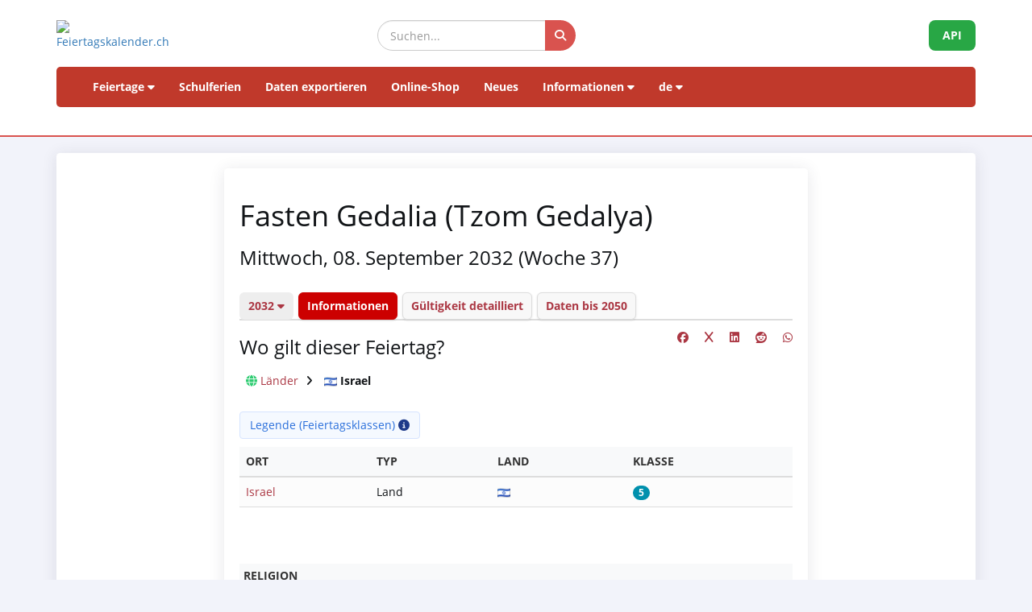

--- FILE ---
content_type: text/html; charset=UTF-8
request_url: https://www.feiertagskalender.ch/feiertag.php?geo=3542&ft_id=326&jahr=2032?geo=3542
body_size: 5884
content:
<!DOCTYPE html>
<html lang="en">

<head>

    <meta charset="utf-8">
    <meta http-equiv="X-UA-Compatible" content="IE=edge">
    <meta name="viewport" content="width=device-width, initial-scale=1">
	<title>Fasten Gedalia (Tzom Gedalya) 2032</title>	
		
	<meta name="googlebot" content="index, follow"/>
	<meta name="robots" content="index, follow"/>	
	<meta name="description" content="Die Datenquelle mit Feiertagen und Schulferien, seit 2003"/>
	<meta name="author" content="psc Informatik, CH-Arch">
	<meta name="publisher" content="psc Informatik, CH-Arch">
	<meta name="revisit-after" content="14 days">
    <meta name="theme-color" content="#ffffff">
	<link rel="apple-touch-icon" sizes="180x180" href="/favicon/apple-touch-icon.png">
	<link rel="icon" type="image/png" sizes="32x32" href="/favicon/favicon-32x32.png">
	<link rel="icon" type="image/png" sizes="16x16" href="/favicon/favicon-16x16.png">
    <link rel="icon" type="image/png" sizes="192x192"  href="/favicon/android-chrome-192x192.png">
	<link rel="manifest" href="/favicon/site.webmanifest">	
	    <link href="tpl/assets/css/bootstrap.min.css" rel="stylesheet" type="text/css">
	<link href="tpl/assets/fontawesome-free-6.7.2-web/css/all.min.css" rel="stylesheet" type="text/css" >
    <link href="tpl/assets/css/fcal_2025.css" rel="stylesheet" type="text/css">

</head>

<body>



<script>
												function googleTranslateElementInit() {
												  new google.translate.TranslateElement({
													pageLanguage: 'auto',
													autoDisplay: false,
													gaTrack: true,
													gaId: 'UA-233364-1',
													layout: google.translate.TranslateElement.InlineLayout.SIMPLE
												  }, 'google_translate_element');
												}
							 </script>
							 <script src="//translate.google.com/translate_a/element.js?cb=googleTranslateElementInit"></script>

<div id="header">
    <div class="container">
        <div class="row align-items-center">
            <!-- Logo -->
            <div class="col-xs-6 col-sm-3 logo-container">
                <a href="/index.php?geo=3542&amp;jahr=2032&amp;klasse=5&amp;hl=de">
                    <img id="logo" src="/gfx/logos/fcal_logo_2026_m_slogan.jpg" alt="Feiertagskalender.ch" class="img-responsive">
                </a>
            </div>
			

            <!-- Suchfeld -->
            <div class="col-xs-12 col-sm-5 search-container">
                <form id="main-suche" name="suchform" method="post" action="/suchen.php" class="form-inline">
                    <div class="input-group">
                        <input type="text" class="form-control search-input" placeholder="Suchen..." name="term">
                        <span class="input-group-btn">
                            <button class="btn search-btn" type="submit" title="Suchen">
                                <i class="fa-solid fa-search" style="color:white"></i>
                            </button>
                        </span>
                    </div>
                    <input name="geo" type="hidden" value="3542" />
                    <input name="jahr" type="hidden" value="2032" />
                    <input name="klasse" type="hidden" value="5" />		
                    <input name="hl" type="hidden" value="de" />		
                                    </form>
            </div>

            <!-- API-Button -->
            <div class="col-xs-6 col-sm-4 hidden-print text-right">
                <a href="/api/documentation_d/index.php?hl=de" class="btn api-btn">API</a>
            </div>
        </div>

        <!-- Navigation -->
        <nav class="navbar navbar-default">
            <div class="container-fluid">
                <div class="navbar-header">
                    <button type="button" class="navbar-toggle collapsed" data-toggle="collapse" data-target="#navbar">
                        <span class="sr-only">Navigation ein-/ausblenden</span>
                        <span class="icon-bar"></span>
                        <span class="icon-bar"></span>
                        <span class="icon-bar"></span>
                    </button>
                </div>
                <div id="navbar" class="navbar-collapse collapse">
                    <ul class="nav navbar-nav">
                        <!-- Feiertage -->
                        <li class="dropdown">
                            <a href="#" class="dropdown-toggle" data-toggle="dropdown">Feiertage <i class="fa fa-caret-down"></i></a>
                            <ul class="dropdown-menu">
                                <li><a href="/index.php?geo=3542&amp;jahr=2032"><span><i class="fa-solid fa-map fa-fw"></i> nach Land</span></a></li>
                                <li><a href="/a-z.php?hl=de"><span><i class="fa-solid fa-book fa-fw"></i> Feiertage A-Z</span></a></li>
                                <li><a href="/welttage.php?geo=3542&amp;jahr=2032&amp;hidepast=0"><span><i class="fa-solid fa-globe fa-fw"></i> Internationale Tage</span></a></li>
                                <li><a href="/evangelische.php?geo=3542&amp;jahr=2032"><span><i class="fa-solid fa-cross fa-fw"></i> Evangelische Gedenktage</span></a></li>                           <li><a href="/islamic.php?geo=3542&amp;jahr=2032"><span><i class="fa-solid fa-moon fa-fw"></i> Islamische Feiertage</span></a></li>
                                <li><a href="/hebrew.php?geo=3542&amp;jahr=2032"><span><i class="fa-solid fa-star-of-david fa-fw"></i> Jüdische Feiertage</span></a></li>
								<li><a href="/katholische.php?geo=3542&amp;jahr=2032"><span><i class="fa-solid fa-church fa-fw"></i> Katholische Gedenktage</span></a></li> 
								<li><a href="/orthodoxe.php?geo=3542&amp;jahr=2032"><span><i class="fa-solid fa-hands-praying fa-fw"></i> Orthodoxe Gedenktage</span></a></li>
                            </ul>
                        </li>

                         <li><a href="/ferien.php?geo=3542&amp;jahr=2032">Schulferien</a></li>
                         <li><a href="/export.php?geo=3542&amp;jahr=2032">Daten exportieren</a></li>
                         <li><a href="/shop.php?geo=3542&amp;jahr=2032">Online-Shop</a></li>
                         <li><a href="/news.php?geo=3542&amp;jahr=2032">Neues</a></li>

                        <!-- Informationen -->
                        <li class="dropdown">
                            <a href="#" class="dropdown-toggle" data-toggle="dropdown">Informationen <i class="fa fa-caret-down"></i></a>
                            <ul class="dropdown-menu">
                                <li><a href="/help.php?geo=3542&amp;jahr=2032"><span><i class="fa-solid fa-life-ring fa-fw"></i> Hilfe</span></a></li>
									<li><a href="/informationen.php?geo=3542&amp;jahr=2032"><span><i class="fa-fw fa-solid fa-info-circle"></i> Alles über...</span></a></li>
                                    <li><a href="/datenstamm.php?geo=3542&amp;jahr=2032"><span><i class="fa-solid fa-fw fa-database"></i> Datenbestand</span></a></li>
                                    <li><a href="/api/documentation_d/index.php"><span><i class="fa-solid fa-bookmark fa-fw"></i> API-Dokumentation</span></a></li>
                                    <li><a href="/faq.php?geo=3542&amp;jahr=2032"><span><i class="fa-fw fa-solid fa-circle-question"></i> Häufig gestellte Fragen</span></a></li>
                                    <li><a href="/kontakt.php?geo=3542&amp;jahr=2032"><span><i class="fa-fw fa-solid fa-envelope"></i> Kontakt</span></a></li>
                            </ul>
                        </li>

                        <!-- Sprachauswahl -->
                        <li class="dropdown">
                            <a href="#" class="dropdown-toggle" data-toggle="dropdown">de <i class="fa fa-caret-down"></i></a>
                            <ul class="dropdown-menu">
                                <li><a href="/feiertag.php?geo=3542&amp;jahr=2032&amp;klasse=5&amp;ft_id=326&amp;hl=de"><span>Deutsch</span></a></li>
				 					<li><a href="/feiertag.php?geo=3542&amp;jahr=2032&amp;klasse=5&amp;ft_id=326&amp;hl=en"><span>English</span></a></li>
									<li><a href="/feiertag.php?geo=3542&amp;jahr=2032&amp;klasse=5&amp;ft_id=326&amp;hl=fr"><span>Français</span></a></li>
									<li><a href="/feiertag.php?geo=3542&amp;jahr=2032&amp;klasse=5&amp;ft_id=326&amp;hl=it"><span>Italiano</span></a></li>
                                <li>
                                    <div id="google_translate_element"></div>
                                </li>
                            </ul>
                        </li>
                    </ul>
                </div>
            </div>
        </nav>
		<div id="geoFindMe_output"></div>
    </div>
</div>


    <!-- Page Content -->
    <div class="container" id="page-content">
		<div class="well margintop20" id="div_fcal_data">	
			
        <div class="row">
            <div class="col-md-8 col-md-offset-2">         

				
				 <div class="well">

				<!-- title -->
									
						<h1>
Fasten Gedalia (Tzom Gedalya)						</h1>										
					<!-- ENDS title -->
				
                        <h3 class="marginbot30">Mittwoch, 08. September 2032 (Woche 37)						</h3>
				                     

					 <ul class="nav nav-tabs marginbot10">
						<li class="nav-item">
							<a href="#" id="but_show_years"><span>2032 <i class="fa-solid fa-caret-down"></i></span></a>
						</li>                          
							<li class="nav-item">
                           <a href="/feiertag.php?geo=3542&amp;jahr=2032&amp;klasse=5&amp;ft_id=326&amp;hl=de" class="nav-link active" title="Informationen">Informationen</a>
                          </li>
                           <li class="nav-item">
                           <a href="geo.php?geo=3542&amp;jahr=2032&amp;klasse=5&amp;ft_id=326&amp;hl=de" class="nav-link " title="Gültigkeit detailliert">Gültigkeit detailliert</a>
                          </li>                            
                          <li class="nav-item">
                            <a class="nav-link" href="kalender.php?geo=3542&amp;jahr=2032&amp;klasse=5&amp;ft_id=326&amp;hl=de">Daten bis 2050</a>
                          </li>
                        </ul>
                       
                         <div id="div_jahre_dropdown" style="display:none"><div class="well margintop10"><div class="col-sm-3"><ul style="list-style-type: circle" class="year-list"><li><a href="/feiertag.php?geo=3542&amp;jahr=2032&ft_id=326&jahr=2020">2020</a></li>
<li><a href="/feiertag.php?geo=3542&amp;jahr=2032&ft_id=326&jahr=2021">2021</a></li>
<li><a href="/feiertag.php?geo=3542&amp;jahr=2032&ft_id=326&jahr=2022">2022</a></li>
<li><a href="/feiertag.php?geo=3542&amp;jahr=2032&ft_id=326&jahr=2023">2023</a></li>
<li><a href="/feiertag.php?geo=3542&amp;jahr=2032&ft_id=326&jahr=2024">2024</a></li>
<li><a href="/feiertag.php?geo=3542&amp;jahr=2032&ft_id=326&jahr=2025">2025</a></li>
<li><a href="/feiertag.php?geo=3542&amp;jahr=2032&ft_id=326&jahr=2026">2026</a></li>
<li><a href="/feiertag.php?geo=3542&amp;jahr=2032&ft_id=326&jahr=2027">2027</a></li>
<li><a href="/feiertag.php?geo=3542&amp;jahr=2032&ft_id=326&jahr=2028">2028</a></li>
<li><a href="/feiertag.php?geo=3542&amp;jahr=2032&ft_id=326&jahr=2029">2029</a></li>
</ul></div><div class="col-sm-3"><ul style="list-style-type: circle" class="year-list"><li><a href="/feiertag.php?geo=3542&amp;jahr=2032&ft_id=326&jahr=2030">2030</a></li>
<li><a href="/feiertag.php?geo=3542&amp;jahr=2032&ft_id=326&jahr=2031">2031</a></li>
<li><a href="/feiertag.php?geo=3542&amp;jahr=2032&ft_id=326&jahr=2032" class="active">2032</a></li>
<li><a href="/feiertag.php?geo=3542&amp;jahr=2032&ft_id=326&jahr=2033">2033</a></li>
<li><a href="/feiertag.php?geo=3542&amp;jahr=2032&ft_id=326&jahr=2034">2034</a></li>
<li><a href="/feiertag.php?geo=3542&amp;jahr=2032&ft_id=326&jahr=2035">2035</a></li>
<li><a href="/feiertag.php?geo=3542&amp;jahr=2032&ft_id=326&jahr=2036">2036</a></li>
<li><a href="/feiertag.php?geo=3542&amp;jahr=2032&ft_id=326&jahr=2037">2037</a></li>
<li><a href="/feiertag.php?geo=3542&amp;jahr=2032&ft_id=326&jahr=2038">2038</a></li>
<li><a href="/feiertag.php?geo=3542&amp;jahr=2032&ft_id=326&jahr=2039">2039</a></li>
</ul></div><div class="col-sm-3"><ul style="list-style-type: circle" class="year-list"><li><a href="/feiertag.php?geo=3542&amp;jahr=2032&ft_id=326&jahr=2040">2040</a></li>
<li><a href="/feiertag.php?geo=3542&amp;jahr=2032&ft_id=326&jahr=2041">2041</a></li>
<li><a href="/feiertag.php?geo=3542&amp;jahr=2032&ft_id=326&jahr=2042">2042</a></li>
<li><a href="/feiertag.php?geo=3542&amp;jahr=2032&ft_id=326&jahr=2043">2043</a></li>
<li><a href="/feiertag.php?geo=3542&amp;jahr=2032&ft_id=326&jahr=2044">2044</a></li>
<li><a href="/feiertag.php?geo=3542&amp;jahr=2032&ft_id=326&jahr=2045">2045</a></li>
<li><a href="/feiertag.php?geo=3542&amp;jahr=2032&ft_id=326&jahr=2046">2046</a></li>
<li><a href="/feiertag.php?geo=3542&amp;jahr=2032&ft_id=326&jahr=2047">2047</a></li>
<li><a href="/feiertag.php?geo=3542&amp;jahr=2032&ft_id=326&jahr=2048">2048</a></li>
<li><a href="/feiertag.php?geo=3542&amp;jahr=2032&ft_id=326&jahr=2049">2049</a></li>
</ul></div><div class="clearfix"></div></div></div>					 
				
				<span class="pull-right">
					
									
					<a href="https://www.facebook.com/sharer/sharer.php?u=https%3A%2F%2Fwww.feiertagskalender.ch%2Ffeiertag.php%3Fgeo%3D3542%26ft_id%3D326" target="_blank"><i class="fab fa-facebook" title="Share on Facebook"></i></a>
					&nbsp;&nbsp;&nbsp;
					
					<a href="https://twitter.com/intent/tweet?text=Fasten Gedalia (Tzom Gedalya) 2032&amp;url=https%3A%2F%2Fwww.feiertagskalender.ch%2Ffeiertag.php%3Fgeo%3D3542%26ft_id%3D326" target="_blank"><i class="fab fa-x" title="Share on X (Twitter)"></i></a>
					&nbsp;&nbsp;&nbsp;
			<a href="https://www.linkedin.com/shareArticle?mini=true&url=https%3A%2F%2Fwww.feiertagskalender.ch%2Ffeiertag.php%3Fgeo%3D3542%26ft_id%3D326&amp;title=Fasten Gedalia (Tzom Gedalya) 2032" target="_blank">
			<i class="fab fa-linkedin" title="Share on LinkedIn"></i>
			</a>&nbsp;&nbsp;&nbsp;
					
			<a href="https://www.reddit.com/submit?url=https%3A%2F%2Fwww.feiertagskalender.ch%2Ffeiertag.php%3Fgeo%3D3542%26ft_id%3D326&amp;title=Fasten Gedalia (Tzom Gedalya) 2032" target="_blank">
			<i class="fab fa-reddit" title="Share on Reddit"></i>
			</a>	
					&nbsp;&nbsp;&nbsp;
			<a href="https://wa.me/?text=Fasten Gedalia (Tzom Gedalya) 2032%20https%3A%2F%2Fwww.feiertagskalender.ch%2Ffeiertag.php%3Fgeo%3D3542%26ft_id%3D326" target="_blank">
			<i class="fab fa-whatsapp" title="Share on WhatsApp"></i>
			</a>
					
				</span>	
					 
					 
			
                <h3>Wo gilt dieser Feiertag?</h3>
	
<div id="geobalken" class="hidden-print" style="margin-top: 10px; margin-bottom:10px">
		   <i class="fa fa-globe"></i> <a href="/feiertag.php?jahr=2032&amp;geo=0&amp;klasse=5&amp;hl=de&amp;ft_id=326">Länder</a> <i class="fa fa-angle-right geobalken-dist"></i> <img
				  src="https://flagcdn.com/20x15/il.png"
				  srcset="https://flagcdn.com/40x30/il.png 2x,
					https://flagcdn.com/60x45/il.png 3x"
				  width="16" height="12" alt="IL"> <strong>Israel</strong>			
	<div class="clearfix"></div>
</div>
	
	
				
					
				
				

				<div class="btn-group margintop10 marginbot10"> 
						   <span id="but_toggle_legende">
							   <button  id="but_show_legende" class="btn btn-info-soft"><span>Legende (Feiertagsklassen) <i class="fa-solid fa-info-circle"></i></span></button>
						   </span>
				</div>
											<div id="legende" style="display:none">
								<div class="well margintop10">
									<div class="col-xs-2 marginbot10"><span class="badge badge-danger">1</span></div>
									<div class="col-xs-10">gesetzlich anerkannter Feiertag</div>
									<div class="clearfix"></div>
									<div class="col-xs-2 marginbot10"><span class="badge badge-danger">2</span></div>
									<div class="col-xs-10">Den Sonntagen gleichgestellter Feiertag</div>
									<div class="clearfix"></div>
									<div class="col-xs-2 marginbot10"><span class="badge badge-half-danger">3</span></div>
									<div class="col-xs-10">halber, gesetzlich anerkannter Feiertag </div>
									<div class="clearfix"></div>
	
									<div class="col-xs-2 marginbot10"><span class="badge badge-warning">4</span></div>
									<div class="col-xs-10">gesetzlich nicht anerkannter Feiertag</div>
									<div class="clearfix"></div>
	
									<div class="col-xs-2 marginbot10"><span class="badge badge-info">5</span></div>
									<div class="col-xs-10">Ereignistag</div>
									<div class="clearfix"></div>
									
									<div class="margintop10"><a href="legende.php?geo=3542&amp;jahr=2032&ft_id=326&amp;q=i" class="btn btn-light">Details</a></div>
									
                                </div>
								
							</div>
                                	
				
				
				<div style="max-height: 400px; overflow-y: auto">
					 <div class="table-responsive">
						
						 <table class="table table-striped">				
							<thead>
								<tr>
								<th>Ort</th>						
								<th>Typ</th>						
								<th>Land</th>
								<th>Klasse</th>
								</tr>
							</thead>
							<tbody>
				
				<tr>
					<td>
														<a href="index.php?geo=3542&amp;jahr=2032&amp;klasse=5&amp;hl=de">
								Israel</a>
											</td>
					<td>Land</td>
					<td><img src="https://flagcdn.com/20x15/il.png" srcset="https://flagcdn.com/40x30/il.png 2x,
					https://flagcdn.com/60x45/il.png 3x" width="16" height="12" alt="IL">
					</td>
					<td><span class="badge badge-info" title="Ereignistag">5</span></td></tr>

	
								 
						
					</tbody>
				</table>
						 
				</div>
				</div>
            
	

					 <div class="table-responsive margintop40">
						<table class="table table-condensed striped margintop10">
							<thead>
						<tr>
						<th>Religion</th>		
						</tr>
							</thead>
					<tbody>						
					
									
																		
															  <tr><td><a href="hebrew.php?geo=3542&amp;jahr=2032&ft_id=326">Jüdischer Feiertag</a></td></tr> 			
							</tbody>
						</table>
					 </div>
						 				

				
				
	
				                

				
                      <div class="clearfix"></div>
				

					 </div>
                 
			
			<div class="well margintop20" id="div_fcal_data">	

							
		                       
                                                        <h4>Abweichungen sind m&ouml;glich</h4>
                                <div class="marginbot40">Durch die Umrechnung vom hebr&auml;ischen in den gregorianischen Kalender kann das reale Datum bis zu zwei Tage abweichen.                                 </div>
                        
					<div class="margintop40 marginbot40">
                   		<p><a href="feiertagsinfos.php?geo=3542&amp;jahr=2032&ft_id=326" title="Ich weiss mehr über diesen Feiertag!" class="btn btn-primary">Ich weiss mehr über diesen Feiertag!</a> </p>
					</div>

  
	
                         
                     <div class="clearfix"></div>
                    
				</div>           
        </div>
        </div>
 
		</div>
    </div>

	<div class="container-fluid" id="footer">
    <div class="container">
		<div class="row">
        <!-- Spalte 1: Wichtige Links -->
        <div class="col-md-4">
            <h6><i class="fa-solid fa-link"></i> Seiten</h6>
            <ul class="footer-links">
                <li><a href="/impressum.php?geo=3542&amp;jahr=2032&ft_id=326"><i class="fa-solid fa-file-alt"></i> Impressum</a></li>
                <li><a href="/kontakt.php?geo=3542&amp;jahr=2032&ft_id=326"><i class="fa-solid fa-envelope"></i> Kontakt</a></li>
                <li><a href="/datenstamm.php?geo=3542&amp;jahr=2032&ft_id=326"><i class="fa-solid fa-database"></i> Datenbestand</a></li>
                <li><a href="/pdf/AGB_Daten_Feiertagskalender.pdf" target="_blank"><i class="fa-solid fa-file-pdf"></i> Allgemeine Nutzungsbestimmungen (De)</a></li>
                <li><a href="/pdf/General_terms_and_conditions_Feiertagskalender.pdf" target="_blank"><i class="fa-solid fa-file-pdf"></i> General terms (En)</a></li>
                <li><a href="/info_datenschutz.php?geo=3542&amp;jahr=2032&ft_id=326"><i class="fa-solid fa-user-shield"></i> Datenschutzbestimmungen</a></li>
            </ul>
            
            <h6 class="margintop30"><i class="fa-solid fa-earth"></i> mehr von psc Informatik</h6>
            <ul class="footer-links">
                <li><a href="https://zertcheck.ch" target="_blank"><i class="fas fa-certificate"></i> ZertCheck</a></li>
                <li><a href="https://arbeitszeitrechner.ch" target="_blank"><i class="fa-solid fa-clock"></i> Arbeitszeitrechner.ch</a></li>
				<li><a href="https://psc.ch" target="_blank"><i class="fa-solid fa-globe"></i> psc.ch Homepage</a></li>

			</ul>  
        </div>

        <!-- Spalte 2: Kurzinfo über Feiertagskalender -->
        <div class="col-md-4">
            <h4><i class="fa-solid fa-calendar-day"></i> Feiertagskalender.ch</h4>
            <p><strong>recherchiert und publiziert Feiertage und Schulferien seit 2003. Alle gesammelten Daten sind öffentlich kostenlos abrufbar.</strong></p>
            <p> <p>Diverse Firmen, Hochschulen und Applikationen arbeiten inzwischen langfristig mit unseren Daten. Für spezielle Anforderungen setzen wir REST-API Webservices ein, oder bereiten Daten individuell nach Kundenvorgaben auf.</p>
                    <p>Für gängige Bedürfnisse wie Planung, Organisation, Optimierung von Geschäftsprozessen und Mitarbeitereinsätzen fertigen wir Normprodukte an, welche Sie in unserem Online-Shop erwerben können.</p></p>
        </div>

        <!-- Spalte 3: Spendenbutton -->
        <div class="col-md-4 text-center">
            <h6><i class="fa-solid fa-heart" style="color:#C00"></i> Feiertagskalender unterstützen</h6>
            <a href="https://fcal.payrexx.com/de/pay?cid=5202bc61" class="btn btn-success btn-lg btn-block" target="_blank">
                <i class="fa-solid fa-hand-holding-heart"></i> Unterstützen Sie unsere Arbeit            </a>
        </div>
    </div>
</div>
</div>
<!-- Copyright & Bottom Text -->
<div class="container-fluid bg-dark text-light text-center py-2">
    <small>&copy; 2003 - 2026 <a href="http://www.psc.ch" class="text-light">psc Peter Schütz Informatik Dienstleistungen, CH-Arch</a></small>
</div>

	<script src="/tpl/assets/js/jquery/jquery-2.1.0.min.js"></script>
    <script src="/tpl/assets/js/bootstrap/bootstrap.min.js"></script>
    <script src="/tpl/assets/js/psc_OLA.js"></script>  
    <script src="/tpl/assets/js/jquery.cookie.js"></script>  





<!-- Google Analytics -->
<!-- Google tag (gtag.js) -->
<script async src="https://www.googletagmanager.com/gtag/js?id=UA-233364-1" type="text/plain" data-cookie-consent="tracking"></script>
<script type="text/plain" data-cookie-consent="tracking">
  window.dataLayer = window.dataLayer || [];
  function gtag(){dataLayer.push(arguments);}
  gtag('js', new Date());
  gtag('config', 'G-5JWJDWN7GB');
</script>
<!-- end of Google Analytics-->


	<script>
			function geoFindMe() {
			  var output = document.getElementById("geoFindMe_output");			
			  if (!navigator.geolocation){
			  output.innerHTML = "<div class='alert alert-danger margintop10'><i class='fa fa-ban text-danger'></i> Geolokalisierung wird von Ihrem Browser nicht unterstützt</div>";
				return;
			  }			
			  function success(position) {
				var latitude  = position.coords.latitude;
				var longitude = position.coords.longitude;

			  window.location.href = "index.php?"+$.param({'hl': 'de','geo': '3542','jahr': '2032','klasse': '5','ft_id': '326','lat': latitude,'lon':longitude})			
			  output.innerHTML = "<div class='alert alert-success margintop10'><i class='fa fa-check text-success'></i> Lokalisierung</div>";
			  };			
			  function error() {
			  output.innerHTML = "<div class='alert alert-danger margintop10'><i class='fa fa-ban text-danger'></i> Es war uns nicht möglich, Ihren Standort abzurufen</div>";
			  };			
			  output.innerHTML = "<div class='alert alert-info margintop10'><i class='fa fa-spinner fa-pulse'></i> Lokalisierung</div>";
			  navigator.geolocation.getCurrentPosition(success, error);
			}		
	</script>      
<script type="text/javascript">
    jQuery('table').on('copy', function() {
				console.log('Copy');
				if (jQuery('#copyalert').length  == 0) {
					jQuery('body').append('' +
						'<div id="copyalert" style="position: fixed; width: 100%; height: 100%; background: rgba(1,1,1,0.5); z-index: 1000; top:0; bottom:0; left:0; right:0">' +
							'<div id="copyalert-content" style="background:white; width: 500px; height: 240px; position: absolute; top: 50%; left:50%; margin-top: -225px; margin-left: -250px; color:black;"><div id="copyalert-header"><span id="copyalert-close" style="cursor: pointer; padding: 5px 10px; font-size: 75%; float: right"><i class="fa fa-times fa-lg"></i></span><br style="clear:right"/></div><h3 style="color:#cc0000; text-align: center;">Faire Nutzung</h3>' +
							'<div style="padding: 10px; text-align: center;">Sie haben nützliche Inhalte gefunden? Das freut uns.<br><br>Wir bitten Sie im Gegenzug, unser Projekt zu unterstützen,<br>damit wir Ihnen auch weiterhin Daten anbieten können.<br><br><a href="/faq.php?geo=3542&amp;jahr=2032&amp;fid=76">Wie kann ich Feiertagskalender.ch unterstützen?</a></div></div></div>');

					if (typeof ga != 'undefined') {
						ga('send', 'event', 'CopyAlert', 'show');
					}

					jQuery('#copyalert-content').click(function(e) {
						event.stopPropagation();
					});

					jQuery('#copyalert-close').click(function() {

						jQuery('#copyalert').remove();

						if (typeof ga != 'undefined') {
							ga('send', 'event', 'CopyAlert', 'close');
						}

					});

					jQuery('#copyalert').click(function() {

						jQuery(this).remove();
						if (typeof ga != 'undefined') {
							ga('send', 'event', 'CopyAlert', 'close');
						}
					});

				}

			});
    </script>  
<!--
  <script src="includes/chatbot/chatbot-embed_multilingual.js?v=1.0.0&nocache="></script>     
-->  

</body>
</html>
